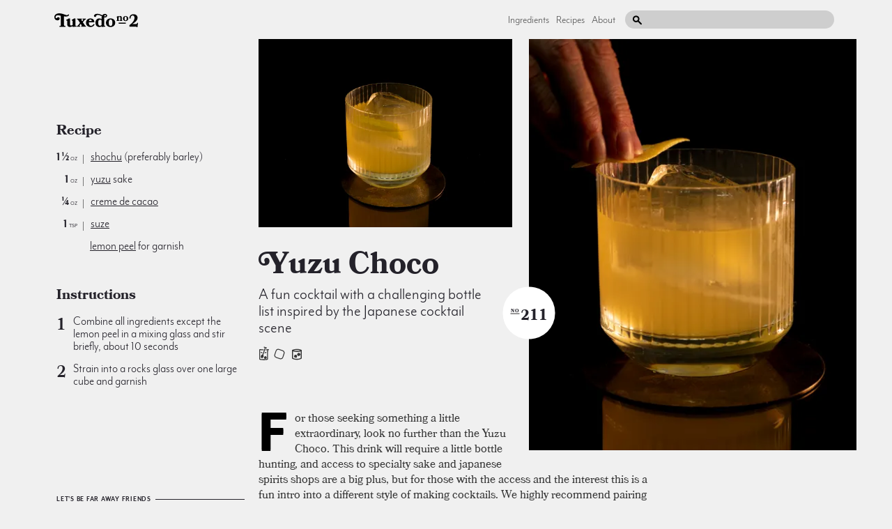

--- FILE ---
content_type: text/html; charset=utf-8
request_url: http://f3dec4b7-2653-4cd2-83c9-de836c45828e.cn.tuxedono2.com/yuzu-choco-cocktail-recipe
body_size: 32513
content:
<!DOCTYPE html>
<html data-share-alert="1" logged-in="false" class="">
  <head itemscope itemtype="http://schema.org/WebSite">
    <title itemprop='name'>Yuzu Choco Cocktail | Tuxedo No.2</title>
    <link rel="canonical" href="http://tuxedono2.com" itemprop="url">
    <link href="/dist/application.css" rel="stylesheet" media="all">
    <script src="/dist/application.js"></script>
    <meta name="csrf-param" content="authenticity_token" />
<meta name="csrf-token" content="fZF18p5IY6305KbSv7eHVOiFu8jKlP4NtHdBYHuYyW1FPr6E46NSS5tR5Eo9lcrPp+spbtzHCwzY0vb3Wx58pA==" />
      <meta charset="UTF-8">
  <meta name="viewport" content="width=device-width, initial-scale=1;">
  <meta name="description" content="For those seeking something a little extraordinary, look no further than the Yuzu Choco. This drink will require a little bottle hunting, and access to specialty sake and japanese spirits shops are a big plus, but for those with the access and ...">
  <meta property="og:title" content="Yuzu Choco Cocktail | Tuxedo No.2" />
  <meta property="og:image" content="https://d34nm4jmyicdxh.cloudfront.net/eyJidWNrZXQiOiJjaHJpc3N5LXR1eGVkby1ubzIiLCJrZXkiOiJ5dXp1LWNob2NvLTIuanBnIiwiZWRpdHMiOnsicmVzaXplIjp7IndpZHRoIjoxMjAwLCJoZWlnaHQiOjYzMCwiZml0IjoiY292ZXIifX19" />
  <meta property="og:description" content="For those seeking something a little extraordinary, look no further than the Yuzu Choco. This drink will require a little bottle hunting, and access to specialty sake and japanese spirits shops are a big plus, but for those with the access and ..." />
  <link rel="apple-touch-icon" sizes="180x180" href="https://i.imgur.com/7coAF7c.png">
  <meta name="p:domain_verify" content="99aa7869478e426be39e0e97e08c8797"/>
  <meta name="twitter:card" content="summary_large_image">
  <meta name="twitter:site" content="@tuxno2">
  <meta name="twitter:title" content="Yuzu Choco Cocktail | Tuxedo No.2">
  <meta name="twitter:description" content="For those seeking something a little extraordinary, look no further than the Yuzu Choco. This drink will require a little bottle hunting, and access to specialty sake and japanese spirits shops are a big plus, but for those with the access and ...">
  <meta name="twitter:image:src" content="https://d34nm4jmyicdxh.cloudfront.net/eyJidWNrZXQiOiJjaHJpc3N5LXR1eGVkby1ubzIiLCJrZXkiOiJ5dXp1LWNob2NvLTIuanBnIiwiZWRpdHMiOnsicmVzaXplIjp7IndpZHRoIjoxMDAsImhlaWdodCI6MTAwLCJmaXQiOiJjb3ZlciJ9fX0=">

    
  <!-- Data layer for Google Tag Manager (Must go above Container tag) -->
  <script>
    dataLayer = [];
  </script>
  <!-- Data Layer End -->

  <!-- Google Tag Manager -->
  <script>(function(w,d,s,l,i){w[l]=w[l]||[];w[l].push({'gtm.start':
  new Date().getTime(),event:'gtm.js'});var f=d.getElementsByTagName(s)[0],
  j=d.createElement(s),dl=l!='dataLayer'?'&l='+l:'';j.async=true;j.src=
  'https://www.googletagmanager.com/gtm.js?id='+i+dl;f.parentNode.insertBefore(j,f);
  })(window,document,'script','dataLayer','GTM-TPXQD92');</script>
  <!-- End Google Tag Manager -->


  </head>
  <body data-no-turbolink>
    
  <!-- Google Tag Manager (noscript) -->
  <noscript><iframe src="https://www.googletagmanager.com/ns.html?id=GTM-TPXQD92"
  height="0" width="0" style="display:none;visibility:hidden"></iframe></noscript>
  <!-- End Google Tag Manager (noscript) -->

    <div class="site-container">
      <div class="global-header">
  <a href="/" class="global-header__logo">
    <svg xmlns="http://www.w3.org/2000/svg" class="svg ">
  <use href="/dist/sprite.svg#logo"></use>
</svg>

  </a>
  <div class="global-header__secondary-content">
    <div class="global-header__links hidden" data-target-toggleable="header-links">
      <a class="global-header__link" href="/ingredients">Ingredients</a>
      <a class="global-header__link" href="/recipes">Recipes</a>
      <a class="global-header__link" href="/about">About</a>
      <a class="global-header__link authenticate" href="/admin" data-admin-link>Admin</a>
    </div>
    <div class="global-header__search-wrapper">
      <input type="text" class="global-header__search-input" data-role="search"/>
      <svg xmlns="http://www.w3.org/2000/svg" class="svg global-header__search-icon">
  <use href="/dist/sprite.svg#search"></use>
</svg>

    </div>
    <div class="global-header__mobile-hamburger-menu" data-toggle-target="[data-target-toggleable='header-links']">
      <svg xmlns="http://www.w3.org/2000/svg" class="svg ">
  <use href="/dist/sprite.svg#hamburger"></use>
</svg>

    </div>
  </div>
</div>

        <div itemscope itemtype="http://schema.org/Recipe" class="recipe">
    <div class="recipe__primary">
      <div class="recipe__header">
        <div class="recipe__header-content recipe__header-content--count-2" href="/yuzu-choco-cocktail-recipe" data-carousel-location>
            <img srcset="https://d34nm4jmyicdxh.cloudfront.net/eyJidWNrZXQiOiJjaHJpc3N5LXR1eGVkby1ubzIiLCJrZXkiOiJ5dXp1LWNob2NvLmpwZyIsImVkaXRzIjp7InJlc2l6ZSI6eyJ3aWR0aCI6NTYwLCJoZWlnaHQiOjQxMCwiZml0IjoiY292ZXIifX19 1x, https://d34nm4jmyicdxh.cloudfront.net/eyJidWNrZXQiOiJjaHJpc3N5LXR1eGVkby1ubzIiLCJrZXkiOiJ5dXp1LWNob2NvLmpwZyIsImVkaXRzIjp7InJlc2l6ZSI6eyJ3aWR0aCI6MTEyMCwiaGVpZ2h0Ijo4MjAsImZpdCI6ImNvdmVyIn19fQ== 2x" alt="Yuzu Choco cocktail photo" itemprop="image" role="img" class="recipe__primary-image recipe__primary-image--2 recipe__primary-image--2--count-2" data-pin-media="https://d34nm4jmyicdxh.cloudfront.net/eyJidWNrZXQiOiJjaHJpc3N5LXR1eGVkby1ubzIiLCJrZXkiOiJ5dXp1LWNob2NvLmpwZyIsImVkaXRzIjp7InJlc2l6ZSI6eyJ3aWR0aCI6NDc2LCJoZWlnaHQiOjY2NiwiZml0IjoiY292ZXIifX19" data-pin-url="http://ondemandhls.tuxedono2.com/yuzu-choco-cocktail-recipe" data-pin-description="Yuzu Choco" data-carousel-index="2" src="https://d34nm4jmyicdxh.cloudfront.net/eyJidWNrZXQiOiJjaHJpc3N5LXR1eGVkby1ubzIiLCJrZXkiOiJ5dXp1LWNob2NvLmpwZyIsImVkaXRzIjp7InJlc2l6ZSI6eyJ3aWR0aCI6NTYwLCJoZWlnaHQiOjQxMCwiZml0IjoiY292ZXIifX19" />
          <div class="recipe__header-titles-and-icons">
            <h1 class="recipe__header-title" role="heading">
              <a href="/yuzu-choco-cocktail-recipe">
                <span itemprop="name">
                  Yuzu Choco
                </span>
              </a>
            </h1>
            <h2 class="recipe__header-subtitle" role="heading">
              A fun cocktail with a challenging bottle list inspired by the Japanese cocktail scene
            </h2>
            <div class="recipe__tag-icons">
              <span class="display-number recipe__display-number recipe__display-number--mobile">
  <span class="no">NO</span>
  211
</span>

                <a tooltip="&lt;div class=&#39;tooltip tooltip--text&#39;&gt;
      &lt;div class=&#39;tooltip__title tooltip__title--center&#39;&gt;stirred&lt;/div&gt;
      &lt;svg class=&#39;tooltip__tip&#39;&gt;&lt;use href=&#39;dist/sprite.svg#tooltip-tip-white&#39;&gt;&lt;/use&gt;&lt;/svg&gt;
    &lt;/div&gt;" style="line-height: 0;" href="/tags/stirred">
  <svg xmlns="http://www.w3.org/2000/svg" class="svg tag tag--stirred recipe__tag-icon">
  <use href="/dist/sprite.svg#tag-stirred"></use>
</svg>

</a>

  <a tooltip="&lt;div class=&#39;tooltip tooltip--text&#39;&gt;
      &lt;div class=&#39;tooltip__title tooltip__title--center&#39;&gt;large cube&lt;/div&gt;
      &lt;svg class=&#39;tooltip__tip&#39;&gt;&lt;use href=&#39;dist/sprite.svg#tooltip-tip-white&#39;&gt;&lt;/use&gt;&lt;/svg&gt;
    &lt;/div&gt;" style="line-height: 0;" href="/tags/large-cube">
  <svg xmlns="http://www.w3.org/2000/svg" class="svg tag tag--large-cube recipe__tag-icon">
  <use href="/dist/sprite.svg#tag-large-cube"></use>
</svg>

</a>

  <a tooltip="&lt;div class=&#39;tooltip tooltip--text&#39;&gt;
      &lt;div class=&#39;tooltip__title tooltip__title--center&#39;&gt;rocks glass&lt;/div&gt;
      &lt;svg class=&#39;tooltip__tip&#39;&gt;&lt;use href=&#39;dist/sprite.svg#tooltip-tip-white&#39;&gt;&lt;/use&gt;&lt;/svg&gt;
    &lt;/div&gt;" style="line-height: 0;" href="/tags/rocks-glass">
  <svg xmlns="http://www.w3.org/2000/svg" class="svg tag tag--rocks-glass recipe__tag-icon">
  <use href="/dist/sprite.svg#tag-rocks-glass"></use>
</svg>

</a>


            </div>
          </div>
          <span class="display-number recipe__display-number recipe__display-number--count-2">
  <span class="no">NO</span>
  211
</span>

        </div>
        <div class="recipe__header-images recipe__header-images--count-2">
          <img srcset="https://d34nm4jmyicdxh.cloudfront.net/eyJidWNrZXQiOiJjaHJpc3N5LXR1eGVkby1ubzIiLCJrZXkiOiJ5dXp1LWNob2NvLTIuanBnIiwiZWRpdHMiOnsicmVzaXplIjp7IndpZHRoIjo2MDAsImhlaWdodCI6NjAwLCJmaXQiOiJjb3ZlciJ9fX0= 1x, https://d34nm4jmyicdxh.cloudfront.net/eyJidWNrZXQiOiJjaHJpc3N5LXR1eGVkby1ubzIiLCJrZXkiOiJ5dXp1LWNob2NvLTIuanBnIiwiZWRpdHMiOnsicmVzaXplIjp7IndpZHRoIjoxMjAwLCJoZWlnaHQiOjEyMDAsImZpdCI6ImNvdmVyIn19fQ== 2x" class="recipe__primary-image recipe__primary-image--1 recipe__primary-image--1--count-2" alt="Yuzu Choco cocktail photo" itemprop="image" role="img" data-pin-media="https://d34nm4jmyicdxh.cloudfront.net/eyJidWNrZXQiOiJjaHJpc3N5LXR1eGVkby1ubzIiLCJrZXkiOiJ5dXp1LWNob2NvLTIuanBnIiwiZWRpdHMiOnsicmVzaXplIjp7IndpZHRoIjo0NzYsImhlaWdodCI6NjY2LCJmaXQiOiJjb3ZlciJ9fX0=" data-pin-url="http://ondemandhls.tuxedono2.com/yuzu-choco-cocktail-recipe" data-pin-description="Yuzu Choco" data-carousel-index="1" src="https://d34nm4jmyicdxh.cloudfront.net/eyJidWNrZXQiOiJjaHJpc3N5LXR1eGVkby1ubzIiLCJrZXkiOiJ5dXp1LWNob2NvLTIuanBnIiwiZWRpdHMiOnsicmVzaXplIjp7IndpZHRoIjo2MDAsImhlaWdodCI6NjAwLCJmaXQiOiJjb3ZlciJ9fX0=" />
        </div>
      </div>
      <div class="recipe__sidebar">
        <div class="recipe__recipe">
          <h1>Recipe</h1>

<ul>
<li><span class='amount'>1½<span class='unit'>oz</span></span><span class='divider'></span><span class='ingredient'> <a href="/ingredients/shochu-cocktail-recipes">shochu</a> (preferably barley)
</span></li>
<li><span class='amount'>1<span class='unit'>oz</span></span><span class='divider'></span><span class='ingredient'> <a href="/ingredients/yuzu-cocktail-recipes">yuzu</a> sake
</span></li>
<li><span class='amount'>¼<span class='unit'>oz</span></span><span class='divider'></span><span class='ingredient'> <a href="/ingredients/creme-de-cacao-cocktail-recipes">creme de cacao</a> 
</span></li>
<li><span class='amount'>1<span class='unit'>tsp</span></span><span class='divider'></span><span class='ingredient'> <a href="/ingredients/suze-cocktail-recipes">suze</a>
</span></li>
<li><span class='amount'></span><span class='ingredient'><a href="/ingredients/lemon-cocktail-recipes" tooltip="&lt;div class=&#39;tooltip tooltip--subcomponent&#39;&gt;&lt;img class=&#39;tooltip__image&#39; src=&#39;https://d34nm4jmyicdxh.cloudfront.net/eyJidWNrZXQiOiJjaHJpc3N5LXR1eGVkby1ubzIiLCJrZXkiOiJsZW1vbi1pbmdyZWRpZW50LnBuZyIsImVkaXRzIjp7InJlc2l6ZSI6eyJ3aWR0aCI6MzAwLCJoZWlnaHQiOjMwMCwiZml0IjoiY292ZXIifX19&#39; srcset=&#39;https://d34nm4jmyicdxh.cloudfront.net/eyJidWNrZXQiOiJjaHJpc3N5LXR1eGVkby1ubzIiLCJrZXkiOiJsZW1vbi1pbmdyZWRpZW50LnBuZyIsImVkaXRzIjp7InJlc2l6ZSI6eyJ3aWR0aCI6MzAwLCJoZWlnaHQiOjMwMCwiZml0IjoiY292ZXIifX19 1x, https://d34nm4jmyicdxh.cloudfront.net/eyJidWNrZXQiOiJjaHJpc3N5LXR1eGVkby1ubzIiLCJrZXkiOiJsZW1vbi1pbmdyZWRpZW50LnBuZyIsImVkaXRzIjp7InJlc2l6ZSI6eyJ3aWR0aCI6NjAwLCJoZWlnaHQiOjYwMCwiZml0IjoiY292ZXIifX19 2x&#39;/&gt;&lt;div class=&#39;tooltip__title&#39;&gt;lemon&lt;/div&gt;&lt;div class=&#39;tooltip__description&#39;&gt;One of the fundamental cocktail ingredients, lemon offers a clean, quick-hitting dose of brightness&lt;/div&gt;&lt;svg class=&#39;tooltip__tip&#39;&gt;&lt;use href=&#39;/dist/sprite.svg#tooltip-tip-white&#39;&gt;&lt;/use&gt;&lt;/svg&gt;&lt;/div&gt;">lemon peel</a> for garnish
</span></li>
</ul>

<h1>Instructions</h1>

<ol>
<li>Combine all ingredients except the lemon peel in a mixing glass and stir briefly, about 10 seconds</li>
<li>Strain into a rocks glass over one large cube and garnish</li>
</ol>

        </div>
        <div 
  class="card instagram  "
  >
  <div class="label card__label  ">Let's be far away friends</div>
  <img 
    class="card__image"
    width="100px" 
    src="/images/instagram-illustration-1x.png" 
    style="margin-left: -10px; margin-bottom: -10px;"
    srcset="
      /images/instagram-illustration-1x.png 1x, 
      /images/instagram-illustration-2x.png 2x"
  />
  <div class="card__content">
    <p class="card__text  ">
      <strong>Instagram</strong> is a great way to get updates on new cocktails and keep up with everyone’s favorite redheads
    </p>
    <div class="card__actions">
      <a href="https://instagram.com/tuxedono2" class="card__action">Follow</a>
      <span class="card__action-subtext" data-instagram-count></span>
    </div>
  </div>
</div>

          <div class="card card--list recipe__adapted-from-card">
            <div class="label card__label">Adapted From</div>
            <div class="card__content">
              <p><a href="https://www.amazon.com/Japanese-Art-Cocktail-Masahiro-Urushido/dp/0358362024">The Japanese Art of the Cocktail</a>, Masahiro Urushido and Michael Anstendig, 2021</p>

            </div>
          </div>
      </div>
      <div class="recipe__content recipe__content--count-2" itemprop="description">
        <div class="recipe__description">
          <div class="recipe__cutout recipe__cutout--count-2"></div>
          <div data-to-relocate><p>For those seeking something a little extraordinary, look no further than the Yuzu Choco. This drink will require a little bottle hunting, and access to specialty sake and japanese spirits shops are a big plus, but for those with the access and the interest this is a fun intro into a different style of making cocktails. We highly recommend pairing this recipe with the book we pulled it from: <a href="https://www.amazon.com/Japanese-Art-Cocktail-Masahiro-Urushido/dp/0358362024">The Japanese Art of the Cocktail</a> by Masahiro Urushido. The book features a bounty of cocktails from Katana Kitten, where Urushido is head bartender and managing partner, as well as a boatload of other drinks from Japanese cocktail stars and stateside friends with similar aspirations. The ingredients can often be challenging to find, but with a little research and perseverance many can be made and offer an exciting detour from the standard western style of cocktail making.</p>

<p>For us, tracking down a decent bottle of <a href="/ingredients/yuzu-cocktail-recipes">yuzu</a> proved to be the trickiest part. We couldn’t find any at nearby asian grocers, and most of the popular wine and spirits retailers in our area didn’t have any. Ultimately, we found a specialty sake shop in downtown San Francisco that had several varieties, but this kind of shop will likely only exist in larger cities. We also heard tales of some at a popular Berkeley grocery store, so it might be best to simply call around. <a href="/ingredients/shochu-cocktail-recipes">Shochu</a> was easier to find, though acquiring a bottle with the correct base can be a little trickier. The original recipe calls for barley based shochu. We used Iichiko Saiten: a barley shochu specifically formulated for cocktails and bartenders. From there, the recipe starts to get simpler, with common western ingredients like <a href="/ingredients/creme-de-cacao-cocktail-recipes">creme de cacao</a> and <a href="/ingredients/suze-cocktail-recipes">Suze</a> being requested. The recipe specifically requests Tempus Fugit creme de cacao, which is a wise move.</p>

<p>The finished product is surprisingly dry, with scents of sweet grains and lemon on the nose. The grain in particular is intense and somewhat nutty, providing the first proof that this drink is of a different style. It is sweet at first, then sour, and finishes with a lingering bitter complexity from the Suze and cacao. The yuzu acts almost like a lemon cordial, but with a flavor that is just different enough to prompt a thought. Overall the drink feels familiar—almost like a <a href="/20th-century-cocktail-recipe" tooltip="&lt;div class=&#39;tooltip tooltip--recipe&#39;&gt;&lt;img class=&#39;tooltip__image&#39; src=&#39;https://d34nm4jmyicdxh.cloudfront.net/eyJidWNrZXQiOiJjaHJpc3N5LXR1eGVkby1ubzIiLCJrZXkiOiJyZWNpcGUtMjB0aC1jZW50dXJ5LWNvY2t0YWlsLXJlY2lwZS5qcGciLCJlZGl0cyI6eyJyZXNpemUiOnsid2lkdGgiOjMwMCwiaGVpZ2h0IjoyMDAsImZpdCI6ImNvdmVyIn19fQ==&#39; srcset=&#39;https://d34nm4jmyicdxh.cloudfront.net/eyJidWNrZXQiOiJjaHJpc3N5LXR1eGVkby1ubzIiLCJrZXkiOiJyZWNpcGUtMjB0aC1jZW50dXJ5LWNvY2t0YWlsLXJlY2lwZS5qcGciLCJlZGl0cyI6eyJyZXNpemUiOnsid2lkdGgiOjMwMCwiaGVpZ2h0IjoyMDAsImZpdCI6ImNvdmVyIn19fQ== 1x, https://d34nm4jmyicdxh.cloudfront.net/eyJidWNrZXQiOiJjaHJpc3N5LXR1eGVkby1ubzIiLCJrZXkiOiJyZWNpcGUtMjB0aC1jZW50dXJ5LWNvY2t0YWlsLXJlY2lwZS5qcGciLCJlZGl0cyI6eyJyZXNpemUiOnsid2lkdGgiOjYwMCwiaGVpZ2h0Ijo0MDAsImZpdCI6ImNvdmVyIn19fQ== 2x&#39;/&gt;&lt;div class=&#39;tooltip__title&#39;&gt;20th Century&lt;/div&gt;&lt;div class=&#39;tooltip__description&#39;&gt;An indelible brunch classic highlighting decadent creme de cacao&lt;/div&gt;&lt;svg class=&#39;tooltip__tip&#39;&gt;&lt;use href=&#39;/dist/sprite.svg#tooltip-tip-white&#39;&gt;&lt;/use&gt;&lt;/svg&gt;&lt;/div&gt;">20th century</a>—but also very unfamiliar as it peppers you with subtle differences that aren’t often experienced in western bars. </p>
</div>
        </div>
        <div class="recipe__primary-sidebar">
          <div 
  class="card mail   card--border-version-on-mobile"
    data-relocate-to="[data-to-relocate] p:nth-of-type(3), [data-to-relocate] p:nth-of-type(2)"
>
  <div class="label card__label  card__label--border-version-on-mobile">The Tasty Mail</div>
  <img 
    class="card__image"
    width="110px" 
    src="/images/mail-illustration-1x.png" 
    style="margin-left: -10px;"
    srcset="
      /images/mail-illustration-1x.png 1x, 
      /images/mail-illustration-2x.png 2x"
  />
  <div class="card__content">
    <p class="card__text  card__text--border-version-on-mobile">
      The Tuxedo No.2 <strong>email list</strong> sends a yummy cocktail to your inbox every friday. No spam. No junk. Just tasty.
    </p>
    <div class="card__actions">
      <a href="http://eepurl.com/g2sp35" class="card__action">Sign Up</a>
    </div>
  </div>
</div>

        </div>
      </div>
    </div>
  </div>
  <div class="recipe__footer">
    <div class="ingredient-card">
  <div class="label label--bottom-border ingredient-card__label">Featured Ingredient:&nbsp;<a href="/ingredients/shochu-cocktail-recipes">shochu</a></div>
  <a href="/ingredients/shochu-cocktail-recipes" class="ingredient-card__left">
    <img srcset="https://d34nm4jmyicdxh.cloudfront.net/eyJidWNrZXQiOiJjaHJpc3N5LXR1eGVkby1ubzIiLCJrZXkiOiJ5dXp1LWNob2NvLTIuanBnIiwiZWRpdHMiOnsicmVzaXplIjp7IndpZHRoIjozMDAsImhlaWdodCI6MjAwLCJmaXQiOiJjb3ZlciJ9fX0= 1x, https://d34nm4jmyicdxh.cloudfront.net/eyJidWNrZXQiOiJjaHJpc3N5LXR1eGVkby1ubzIiLCJrZXkiOiJ5dXp1LWNob2NvLTIuanBnIiwiZWRpdHMiOnsicmVzaXplIjp7IndpZHRoIjo2MDAsImhlaWdodCI6NDAwLCJmaXQiOiJjb3ZlciJ9fX0= 2x" class="ingredient-card__image" alt="shochu cocktail photo" itemprop="image" role="img" src="https://d34nm4jmyicdxh.cloudfront.net/eyJidWNrZXQiOiJjaHJpc3N5LXR1eGVkby1ubzIiLCJrZXkiOiJ5dXp1LWNob2NvLTIuanBnIiwiZWRpdHMiOnsicmVzaXplIjp7IndpZHRoIjozMDAsImhlaWdodCI6MjAwLCJmaXQiOiJjb3ZlciJ9fX0=" />
  </a>
  <div class="ingredient-card__recipes">
      <a class="ingredient-card__recipe" href="/yuzu-choco-cocktail-recipe">
        <strong>Yuzu Choco:</strong>
        shochu, yuzu, creme de cacao
      </a>
  </div>
</div>

    <div 
  class="card instagram  card--border-version-on-mobile"
  >
  <div class="label card__label  card__label--border-version-on-mobile">Let's be far away friends</div>
  <img 
    class="card__image"
    width="100px" 
    src="/images/instagram-illustration-1x.png" 
    style="margin-left: -10px; margin-bottom: -10px;"
    srcset="
      /images/instagram-illustration-1x.png 1x, 
      /images/instagram-illustration-2x.png 2x"
  />
  <div class="card__content">
    <p class="card__text  card__text--border-version-on-mobile">
      <strong>Instagram</strong> is a great way to get updates on new cocktails and keep up with everyone’s favorite redheads
    </p>
    <div class="card__actions">
      <a href="https://instagram.com/tuxedono2" class="card__action">Follow</a>
      <span class="card__action-subtext" data-instagram-count></span>
    </div>
  </div>
</div>

    <div class="list-card">
  <div class="label label--bottom-border list-card__label">Similar to:&nbsp;<a href="/yuzu-choco-cocktail-recipe">Yuzu Choco</a></div>
  <div class="list-card__elements">
      <div 
  class="index-element index-element--image-first list-card__index-item" 
  itemprop="itemListElement"
  role="listitem" 
  itemscope 
  itemtype="http://schema.org/Recipe" 
>
  <div class="index-element__text">
    <a class="index-element__name" itemprop="name" href="/suissesse-cocktail-recipe">Suissesse</a>
        <div class="index-element__subtext">
          <a href="/ingredients/absinthe-cocktail-recipes">absinthe</a>, <a href="/ingredients/aquavit-cocktail-recipes">aquavit</a>, <a href="/ingredients/creme-de-cacao-cocktail-recipes">creme de cacao</a>

        </div>
  </div>
  <a href="/suissesse-cocktail-recipe" class="index-element__image">
    <img srcset="https://d34nm4jmyicdxh.cloudfront.net/eyJidWNrZXQiOiJjaHJpc3N5LXR1eGVkby1ubzIiLCJrZXkiOiJzdWlzZXNzZS0yLmpwZyIsImVkaXRzIjp7InJlc2l6ZSI6eyJ3aWR0aCI6MTAwLCJoZWlnaHQiOjEwMCwiZml0IjoiY292ZXIifX19 1x, https://d34nm4jmyicdxh.cloudfront.net/eyJidWNrZXQiOiJjaHJpc3N5LXR1eGVkby1ubzIiLCJrZXkiOiJzdWlzZXNzZS0yLmpwZyIsImVkaXRzIjp7InJlc2l6ZSI6eyJ3aWR0aCI6MjAwLCJoZWlnaHQiOjIwMCwiZml0IjoiY292ZXIifX19 2x" class="index-element__img" alt="Suissesse cocktail photo" itemprop="image" role="img" src="https://d34nm4jmyicdxh.cloudfront.net/eyJidWNrZXQiOiJjaHJpc3N5LXR1eGVkby1ubzIiLCJrZXkiOiJzdWlzZXNzZS0yLmpwZyIsImVkaXRzIjp7InJlc2l6ZSI6eyJ3aWR0aCI6MTAwLCJoZWlnaHQiOjEwMCwiZml0IjoiY292ZXIifX19" />
  </a>
</div>

      <div 
  class="index-element index-element--image-first list-card__index-item" 
  itemprop="itemListElement"
  role="listitem" 
  itemscope 
  itemtype="http://schema.org/Recipe" 
>
  <div class="index-element__text">
    <a class="index-element__name" itemprop="name" href="/burl-ives-cocktail-recipe">Burl Ives</a>
        <div class="index-element__subtext">
          <a href="/ingredients/whisky-cocktail-recipes">scotch</a>, <a href="/ingredients/vermouth-cocktail-recipes">sweet vermouth</a>, <a href="/ingredients/creme-de-cacao-cocktail-recipes">creme de cacao</a>

        </div>
  </div>
  <a href="/burl-ives-cocktail-recipe" class="index-element__image">
    <img srcset="https://d34nm4jmyicdxh.cloudfront.net/eyJidWNrZXQiOiJjaHJpc3N5LXR1eGVkby1ubzIiLCJrZXkiOiJyZWNpcGUtYnVybC1pdmVzLWNvY2t0YWlsLXJlY2lwZS5qcGciLCJlZGl0cyI6eyJyZXNpemUiOnsid2lkdGgiOjEwMCwiaGVpZ2h0IjoxMDAsImZpdCI6ImNvdmVyIn19fQ== 1x, https://d34nm4jmyicdxh.cloudfront.net/eyJidWNrZXQiOiJjaHJpc3N5LXR1eGVkby1ubzIiLCJrZXkiOiJyZWNpcGUtYnVybC1pdmVzLWNvY2t0YWlsLXJlY2lwZS5qcGciLCJlZGl0cyI6eyJyZXNpemUiOnsid2lkdGgiOjIwMCwiaGVpZ2h0IjoyMDAsImZpdCI6ImNvdmVyIn19fQ== 2x" class="index-element__img" alt="Burl Ives cocktail photo" itemprop="image" role="img" src="https://d34nm4jmyicdxh.cloudfront.net/eyJidWNrZXQiOiJjaHJpc3N5LXR1eGVkby1ubzIiLCJrZXkiOiJyZWNpcGUtYnVybC1pdmVzLWNvY2t0YWlsLXJlY2lwZS5qcGciLCJlZGl0cyI6eyJyZXNpemUiOnsid2lkdGgiOjEwMCwiaGVpZ2h0IjoxMDAsImZpdCI6ImNvdmVyIn19fQ==" />
  </a>
</div>

      <div 
  class="index-element index-element--image-first list-card__index-item" 
  itemprop="itemListElement"
  role="listitem" 
  itemscope 
  itemtype="http://schema.org/Recipe" 
>
  <div class="index-element__text">
    <a class="index-element__name" itemprop="name" href="/18th-century-cocktail-recipe">18th Century</a>
        <div class="index-element__subtext">
          <a href="/ingredients/batavia-arrack-cocktail-recipes">batavia arrack</a>, <a href="/ingredients/creme-de-cacao-cocktail-recipes">creme de cacao</a>, <a href="/ingredients/vermouth-cocktail-recipes">sweet vermouth</a>

        </div>
  </div>
  <a href="/18th-century-cocktail-recipe" class="index-element__image">
    <img srcset="https://d34nm4jmyicdxh.cloudfront.net/eyJidWNrZXQiOiJjaHJpc3N5LXR1eGVkby1ubzIiLCJrZXkiOiIxOHRoLWNlbnR1cnktRC5qcGciLCJlZGl0cyI6eyJyZXNpemUiOnsid2lkdGgiOjEwMCwiaGVpZ2h0IjoxMDAsImZpdCI6ImNvdmVyIn19fQ== 1x, https://d34nm4jmyicdxh.cloudfront.net/eyJidWNrZXQiOiJjaHJpc3N5LXR1eGVkby1ubzIiLCJrZXkiOiIxOHRoLWNlbnR1cnktRC5qcGciLCJlZGl0cyI6eyJyZXNpemUiOnsid2lkdGgiOjIwMCwiaGVpZ2h0IjoyMDAsImZpdCI6ImNvdmVyIn19fQ== 2x" class="index-element__img" alt="18th Century cocktail photo" itemprop="image" role="img" src="https://d34nm4jmyicdxh.cloudfront.net/eyJidWNrZXQiOiJjaHJpc3N5LXR1eGVkby1ubzIiLCJrZXkiOiIxOHRoLWNlbnR1cnktRC5qcGciLCJlZGl0cyI6eyJyZXNpemUiOnsid2lkdGgiOjEwMCwiaGVpZ2h0IjoxMDAsImZpdCI6ImNvdmVyIn19fQ==" />
  </a>
</div>

      <div 
  class="index-element index-element--image-first list-card__index-item" 
  itemprop="itemListElement"
  role="listitem" 
  itemscope 
  itemtype="http://schema.org/Recipe" 
>
  <div class="index-element__text">
    <a class="index-element__name" itemprop="name" href="/green-glacier-cocktail-recipe">Green Glacier</a>
        <div class="index-element__subtext">
          <a href="/ingredients/brandy-cocktail-recipes">cognac</a>, <a href="/ingredients/chartreuse-cocktail-recipes">green chartreuse</a>, <a href="/ingredients/creme-de-cacao-cocktail-recipes">creme de cacao</a>

        </div>
  </div>
  <a href="/green-glacier-cocktail-recipe" class="index-element__image">
    <img srcset="https://d34nm4jmyicdxh.cloudfront.net/eyJidWNrZXQiOiJjaHJpc3N5LXR1eGVkby1ubzIiLCJrZXkiOiJncmVlbi1nbGFjaWVyLTQuanBnIiwiZWRpdHMiOnsicmVzaXplIjp7IndpZHRoIjoxMDAsImhlaWdodCI6MTAwLCJmaXQiOiJjb3ZlciJ9fX0= 1x, https://d34nm4jmyicdxh.cloudfront.net/eyJidWNrZXQiOiJjaHJpc3N5LXR1eGVkby1ubzIiLCJrZXkiOiJncmVlbi1nbGFjaWVyLTQuanBnIiwiZWRpdHMiOnsicmVzaXplIjp7IndpZHRoIjoyMDAsImhlaWdodCI6MjAwLCJmaXQiOiJjb3ZlciJ9fX0= 2x" class="index-element__img" alt="Green Glacier cocktail photo" itemprop="image" role="img" src="https://d34nm4jmyicdxh.cloudfront.net/eyJidWNrZXQiOiJjaHJpc3N5LXR1eGVkby1ubzIiLCJrZXkiOiJncmVlbi1nbGFjaWVyLTQuanBnIiwiZWRpdHMiOnsicmVzaXplIjp7IndpZHRoIjoxMDAsImhlaWdodCI6MTAwLCJmaXQiOiJjb3ZlciJ9fX0=" />
  </a>
</div>

      <div 
  class="index-element index-element--image-first list-card__index-item" 
  itemprop="itemListElement"
  role="listitem" 
  itemscope 
  itemtype="http://schema.org/Recipe" 
>
  <div class="index-element__text">
    <a class="index-element__name" itemprop="name" href="/grasshopper-cocktail-recipe">Grasshopper</a>
        <div class="index-element__subtext">
          <a href="/ingredients/creme-de-cacao-cocktail-recipes">creme de cacao</a>, <a href="/ingredients/creme-de-menthe-cocktail-recipes">creme de menthe</a>, <a href="/ingredients/heavy-cream-cocktail-recipes">cream</a>

        </div>
  </div>
  <a href="/grasshopper-cocktail-recipe" class="index-element__image">
    <img srcset="https://d34nm4jmyicdxh.cloudfront.net/eyJidWNrZXQiOiJjaHJpc3N5LXR1eGVkby1ubzIiLCJrZXkiOiJncmFzc2hvcHBlci0yLmpwZyIsImVkaXRzIjp7InJlc2l6ZSI6eyJ3aWR0aCI6MTAwLCJoZWlnaHQiOjEwMCwiZml0IjoiY292ZXIifX19 1x, https://d34nm4jmyicdxh.cloudfront.net/eyJidWNrZXQiOiJjaHJpc3N5LXR1eGVkby1ubzIiLCJrZXkiOiJncmFzc2hvcHBlci0yLmpwZyIsImVkaXRzIjp7InJlc2l6ZSI6eyJ3aWR0aCI6MjAwLCJoZWlnaHQiOjIwMCwiZml0IjoiY292ZXIifX19 2x" class="index-element__img" alt="Grasshopper cocktail photo" itemprop="image" role="img" src="https://d34nm4jmyicdxh.cloudfront.net/eyJidWNrZXQiOiJjaHJpc3N5LXR1eGVkby1ubzIiLCJrZXkiOiJncmFzc2hvcHBlci0yLmpwZyIsImVkaXRzIjp7InJlc2l6ZSI6eyJ3aWR0aCI6MTAwLCJoZWlnaHQiOjEwMCwiZml0IjoiY292ZXIifX19" />
  </a>
</div>

      <div 
  class="index-element index-element--image-first list-card__index-item" 
  itemprop="itemListElement"
  role="listitem" 
  itemscope 
  itemtype="http://schema.org/Recipe" 
>
  <div class="index-element__text">
    <a class="index-element__name" itemprop="name" href="/brandy-alexander-cocktail-recipe">Brandy Alexander</a>
        <div class="index-element__subtext">
          <a href="/ingredients/brandy-cocktail-recipes">brandy</a>, <a href="/ingredients/creme-de-cacao-cocktail-recipes">creme de cacao</a>, <a href="/ingredients/heavy-cream-cocktail-recipes">cream</a>

        </div>
  </div>
  <a href="/brandy-alexander-cocktail-recipe" class="index-element__image">
    <img srcset="https://d34nm4jmyicdxh.cloudfront.net/eyJidWNrZXQiOiJjaHJpc3N5LXR1eGVkby1ubzIiLCJrZXkiOiJyZWNpcGUtYnJhbmR5LWFsZXhhbmRlci1jb2NrdGFpbC1yZWNpcGUuanBnIiwiZWRpdHMiOnsicmVzaXplIjp7IndpZHRoIjoxMDAsImhlaWdodCI6MTAwLCJmaXQiOiJjb3ZlciJ9fX0= 1x, https://d34nm4jmyicdxh.cloudfront.net/eyJidWNrZXQiOiJjaHJpc3N5LXR1eGVkby1ubzIiLCJrZXkiOiJyZWNpcGUtYnJhbmR5LWFsZXhhbmRlci1jb2NrdGFpbC1yZWNpcGUuanBnIiwiZWRpdHMiOnsicmVzaXplIjp7IndpZHRoIjoyMDAsImhlaWdodCI6MjAwLCJmaXQiOiJjb3ZlciJ9fX0= 2x" class="index-element__img" alt="Brandy Alexander cocktail photo" itemprop="image" role="img" src="https://d34nm4jmyicdxh.cloudfront.net/eyJidWNrZXQiOiJjaHJpc3N5LXR1eGVkby1ubzIiLCJrZXkiOiJyZWNpcGUtYnJhbmR5LWFsZXhhbmRlci1jb2NrdGFpbC1yZWNpcGUuanBnIiwiZWRpdHMiOnsicmVzaXplIjp7IndpZHRoIjoxMDAsImhlaWdodCI6MTAwLCJmaXQiOiJjb3ZlciJ9fX0=" />
  </a>
</div>

  </div>
</div>

  </div>
  <ul class="index-menu breadcrumbs" vocab="http://schema.org/" typeof="BreadcrumbList">

  <li property="itemListElement" typeof="ListItem">
    <a class="index-menu-item breadcrumbs-crumb" property="item" typeof="WebPage" href="http://ondemandhls.tuxedono2.com/">
      <span property="name">Home</span>
</a>    <meta property="position" content="1">
  </li>

  <span class="breadcrumbs-seperator">></span>

  <li property="itemListElement" typeof="ListItem">
    <a class="index-menu-item breadcrumbs-crumb" property="item" typeof="WebPage" href="http://ondemandhls.tuxedono2.com/recipes">
      <span property="name">Recipes</span>
</a>    <meta property="position" content="2">
  </li>

  <span class="breadcrumbs-seperator">></span>

  <li property="itemListElement" typeof="ListItem">
    <a class="index-menu-item breadcrumbs-crumb" property="item" typeof="WebPage" href="http://ondemandhls.tuxedono2.com/recipes/y">
      <span property="name">Y</span>
</a>    <meta property="position" content="3">
  </li>

  <span class="breadcrumbs-seperator">></span>

  <li property="itemListElement" typeof="ListItem">
    <a class="index-menu-item breadcrumbs-crumb" property="item" typeof="WebPage" href="http://ondemandhls.tuxedono2.com/yuzu-choco-cocktail-recipe">
      <span property="name">Yuzu Choco</span>
</a>    <meta property="position" content="4">
  </li>
</ul>

<div class="index-menu alphabet">
  <span class="index-menu-item title">Cocktails A-Z:</span>
    <a class="index-menu-item alphabet" href="/recipes/a">A</a>
    <a class="index-menu-item alphabet" href="/recipes/b">B</a>
    <a class="index-menu-item alphabet" href="/recipes/c">C</a>
    <a class="index-menu-item alphabet" href="/recipes/d">D</a>
    <a class="index-menu-item alphabet" href="/recipes/e">E</a>
    <a class="index-menu-item alphabet" href="/recipes/f">F</a>
    <a class="index-menu-item alphabet" href="/recipes/g">G</a>
    <a class="index-menu-item alphabet" href="/recipes/h">H</a>
    <a class="index-menu-item alphabet" href="/recipes/i">I</a>
    <a class="index-menu-item alphabet" href="/recipes/j">J</a>
    <a class="index-menu-item alphabet" href="/recipes/k">K</a>
    <a class="index-menu-item alphabet" href="/recipes/l">L</a>
    <a class="index-menu-item alphabet" href="/recipes/m">M</a>
    <a class="index-menu-item alphabet" href="/recipes/n">N</a>
    <a class="index-menu-item alphabet" href="/recipes/o">O</a>
    <a class="index-menu-item alphabet" href="/recipes/p">P</a>
    <a class="index-menu-item alphabet" href="/recipes/q">Q</a>
    <a class="index-menu-item alphabet" href="/recipes/r">R</a>
    <a class="index-menu-item alphabet" href="/recipes/s">S</a>
    <a class="index-menu-item alphabet" href="/recipes/t">T</a>
    <a class="index-menu-item alphabet" href="/recipes/u">U</a>
    <a class="index-menu-item alphabet" href="/recipes/v">V</a>
    <a class="index-menu-item alphabet" href="/recipes/w">W</a>
    <a class="index-menu-item alphabet" href="/recipes/x">X</a>
    <a class="index-menu-item alphabet" href="/recipes/y">Y</a>
    <a class="index-menu-item alphabet" href="/recipes/z">Z</a>
</div>


  <a class="global-header__link authenticate" data-edit-link href="/edit/312">Edit</a>

    </div>
  </body>
</html>
